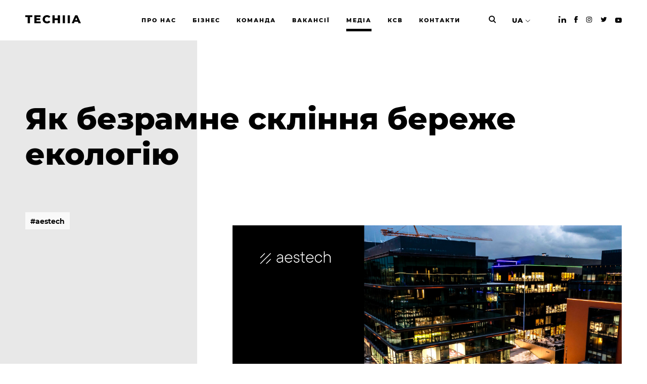

--- FILE ---
content_type: text/html; charset=UTF-8
request_url: https://techiia.com/ua/news/yak-bezramne-sklinnya-berezhe-ekologiyu
body_size: 12691
content:
<!DOCTYPE html>
<html  >
<head>
    <title>Як технологія безрамного скління береже екологію? | TECHIIA</title>
    <meta name="description" content="Позбутися алюмінію у скляних фасадах. Архітектори і девелопери вже довгий час шукають рішення цієї проблеми.">

    <meta charset="utf-8">
    <meta name="viewport" content="width=device-width, initial-scale=1">

    <link rel="canonical" href="https://techiia.com/ua/news/yak-bezramne-sklinnya-berezhe-ekologiyu">	
    <link rel="stylesheet" href="https://techiia.com/assets/static/css/style.min.css?v=1.0.13">
    <link rel="apple-touch-icon" href="/apple-icon-180x180.png" sizes="180x180" type="image/png">
    <link rel="icon" href="/android-icon-192x192.png" sizes="192x192" type="image/png">
    <link rel="shortcut icon" href="/favicon.svg" type="image/x-icon">
    <script src="https://techiia.com/assets/static/js/modernizr.min.js"></script>

    <meta property="og:url" content="https://techiia.com/ua/news/yak-bezramne-sklinnya-berezhe-ekologiyu">
    <meta property="og:title" content="Чисте будівництво: зберегти екологію завдяки безрамному склінню">
    <meta property="og:type" content="website">
    <meta property="og:description" content="Рішення безрамного скління здатне поліпшити екологічну ситуацію у світі. Переваги склопакетів Aestech — відсутність алюмінієвих конструкцій, високі показники теплозбереження, функціональність і довговічність.">
        <meta property="og:image" content="https://techiia.com/assets/blog/413/645a55633630a/1.png">
    <meta name="twitter:card" content="https://techiia.com/assets/blog/413/645a55633630a/1.png">
    
    
        <!-- Google Tag Manager -->
<script>(function(w,d,s,l,i){w[l]=w[l]||[];w[l].push({'gtm.start':
new Date().getTime(),event:'gtm.js'});var f=d.getElementsByTagName(s)[0],
j=d.createElement(s),dl=l!='dataLayer'?'&l='+l:'';j.async=true;j.src=
'https://www.googletagmanager.com/gtm.js?id='+i+dl;f.parentNode.insertBefore(j,f);
})(window,document,'script','dataLayer','GTM-5PQXV4K');</script>
<!-- End Google Tag Manager -->
<meta name="yandex-verification" content="3ceff4851ff7b996" />
<meta name="facebook-domain-verification" content="5txiqj6hgakvctutbig6g90mklcka9" />    
    <style>
        .news-item__img a {
            position: relative;
        }

        .news-item__img a:before {
            content: '';
            display: block;
            position: absolute;
            background: #000;
            top: 0;
            left: 0;
            right: 0;
            bottom: 0;
            opacity: .2;
        }
    </style>
    <script id="Cookiebot" src="https://consent.cookiebot.com/uc.js" data-cbid="8171e5f2-2910-48e5-ac77-b213f22f7493" data-blockingmode="auto" type="text/javascript"></script>
</head>
<body>
        <!-- Google Tag Manager (noscript) -->
<noscript><iframe src="https://www.googletagmanager.com/ns.html?id=GTM-5PQXV4K"
height="0" width="0" style="display:none;visibility:hidden"></iframe></noscript>
<!-- End Google Tag Manager (noscript) -->        <div class="container main-container">
                
<header id="site-header"
        class="header
            ">
    <div class="wrap">
        <a href="/ua/" class="header__logo">
            <svg viewBox="0 0 110 17" fill="none" xmlns="http://www.w3.org/2000/svg">
                <path d="M0 0.313965V3.81996H4.80235V15.9519H9.22574V3.81996H14.0063V0.313965H0Z" fill="#000"/>
                <path
                    d="M30.4485 12.5332V15.9506H17.8939V0.313965H30.1581V3.73136H22.2723V6.36767H29.2203V9.67329H22.2723V12.5332H30.4485Z"
                    fill="#000"/>
                <path
                    d="M38.5019 15.225C37.231 14.5626 36.1681 13.5615 35.4308 12.3325C34.6766 11.0625 34.2901 9.60805 34.3143 8.13127C34.2903 6.65494 34.6768 5.20094 35.4308 3.93143C36.1681 2.70244 37.231 1.70134 38.5019 1.03884C39.8051 0.346369 41.2759 0.000131324 42.9144 0.000131324C44.2415 -0.0201611 45.5581 0.238512 46.7789 0.759401C47.8979 1.24381 48.8809 1.99555 49.6415 2.9486L46.8239 5.49631C45.8115 4.27494 44.5847 3.66425 43.1434 3.66425C42.3494 3.64928 41.5654 3.84294 40.8697 4.22587C40.2145 4.59033 39.6794 5.13732 39.3293 5.80029C38.9548 6.52019 38.7673 7.32269 38.7841 8.13399C38.7672 8.94574 38.9547 9.74871 39.3293 10.4691C39.6789 11.1324 40.2142 11.6795 40.8697 12.0435C41.564 12.4245 42.346 12.6172 43.1379 12.6024C44.582 12.6024 45.8088 11.9917 46.8184 10.7703L49.6333 13.318C48.8727 14.2711 47.8897 15.0228 46.7707 15.5072C45.5499 16.0281 44.2333 16.2868 42.9062 16.2665C41.2704 16.2665 39.7996 15.9203 38.4937 15.2278"
                    fill="#000"/>
                <path
                    d="M68.7159 8.6005V15.9506H64.2925V9.85186H58.262V15.9506H53.8386V0.313965H58.262V6.1891H64.2925V0.313965H68.7159V8.6005Z"
                    fill="#000"/>
                <path d="M78.5005 0.313965H74.0771V15.9519H78.5005V0.313965Z" fill="#000"/>
                <path d="M88.3097 0.313965H83.8849V15.9519H88.3097V0.313965Z" fill="#000"/>
                <path
                    d="M100.863 4.64739L102.873 9.65148H98.8522L100.863 4.64739ZM98.7186 0.313965L91.8157 15.9492H96.329L97.5559 12.9121H104.168L105.395 15.9492H110.005L103.075 0.313965H98.7186Z"
                    fill="#000"/>
            </svg>
        </a>
        <ul class="header__menu list-unstyled">
                                            <li class="header__item">
                    <a class="button" href="/ua/about">
                        <span class="rolling-text js-rolling-text">
                            Про нас                        </span>
                    </a>
                </li>
                                            <li class="header__item">
                    <a class="button" href="/ua/business">
                        <span class="rolling-text js-rolling-text">
                            Бізнес                        </span>
                    </a>
                </li>
                                            <li class="header__item">
                    <a class="button" href="/ua/team">
                        <span class="rolling-text js-rolling-text">
                            Команда                        </span>
                    </a>
                </li>
                                            <li class="header__item">
                    <a class="button" href="/ua/jobs">
                        <span class="rolling-text js-rolling-text">
                            Вакансії                        </span>
                    </a>
                </li>
                                            <li class="header__item header__item--active">
                    <a class="button" href="/ua/news">
                        <span class="rolling-text js-rolling-text">
                            Медіа                        </span>
                    </a>
                </li>
                                            <li class="header__item">
                    <a class="button" href="/ua/csr">
                        <span class="rolling-text js-rolling-text">
                            КСВ                        </span>
                    </a>
                </li>
                                            <li class="header__item">
                    <a class="button" href="/ua/contacts">
                        <span class="rolling-text js-rolling-text">
                            Контакти                        </span>
                    </a>
                </li>
                    </ul>
        <div class="header__search">
            <a href="/ua/search" id="desktop-search-trigger">
                <svg width="14" height="15" viewBox="0 0 16 17" fill="none" xmlns="http://www.w3.org/2000/svg">
                    <path fill-rule="evenodd" clip-rule="evenodd"
                          d="M3.51618 3.51618C5.3363 1.69606 8.28729 1.69606 10.1074 3.51618C11.9275 5.3363 11.9275 8.28729 10.1074 10.1074C8.28729 11.9275 5.3363 11.9275 3.51618 10.1074C1.69606 8.28729 1.69606 5.3363 3.51618 3.51618ZM11.6285 1.99513C8.96829 -0.665043 4.6553 -0.665043 1.99513 1.99513C-0.665043 4.6553 -0.665043 8.96829 1.99513 11.6285C4.31008 13.9434 7.87671 14.2438 10.5165 12.5297C10.5462 12.569 10.579 12.6067 10.6148 12.6425L14.1639 16.1917C14.584 16.6117 15.265 16.6117 15.685 16.1917C16.105 15.7716 16.105 15.0906 15.685 14.6706L12.1359 11.1215C12.127 11.1126 12.118 11.1039 12.1089 11.0954C14.2776 8.42017 14.1175 4.48416 11.6285 1.99513Z"
                          fill="#000"/>
                </svg>
            </a>
        </div>
        <ul class="header__lang list-unstyled">

            <li class="header__item header__item--active">
                <a href="#">UA</a>
                                <ul class="header__langs list-unstyled">
                                                                    <li><a href="/cn/news/yak-bezramne-sklinnya-berezhe-ekologiyu">CN</a></li>
                                                                    <li><a href="/news/yak-bezramne-sklinnya-berezhe-ekologiyu">EN</a></li>
                                                                    <li><a href="/es/news/yak-bezramne-sklinnya-berezhe-ekologiyu">ES</a></li>
                                                                    <li><a href="/gr/news/yak-bezramne-sklinnya-berezhe-ekologiyu">GR</a></li>
                                                                    <li><a href="/jp/news/yak-bezramne-sklinnya-berezhe-ekologiyu">JP</a></li>
                                                                    <li><a href="/pt/news/yak-bezramne-sklinnya-berezhe-ekologiyu">PT</a></li>
                                                                    <li><a href="/ru/news/yak-bezramne-sklinnya-berezhe-ekologiyu">RU</a></li>
                                                            </ul>
            </li>
        </ul>
        <ul class="header__social list-unstyled">
                            <li class="header__item"><a href="https://www.linkedin.com/company/techiia/"
                                            target="_blank" rel="nofollow"><i
                            class="icon-inline icon-linkedin-dark"></i></a>
                </li>
                                        <li class="header__item"><a href="https://www.facebook.com/techiia/"
                                            target="_blank" rel="nofollow"><i
                            class="icon-inline icon-facebook-dark"></i></a>
                </li>
                                        <li class="header__item"><a href="https://www.instagram.com/techiia_holding/"
                                            target="_blank" rel="nofollow"><i
                            class="icon-inline icon-instagram-dark"></i></a>
                </li>
                                        <li class="header__item"><a href="https://twitter.com/techiia"
                                            target="_blank" rel="nofollow"><i
                            class="icon-inline icon-twitter-dark"></i></a>
                </li>
                                        <li class="header__item"><a href="https://www.youtube.com/channel/UCfr_gWwn2zu3qVcxJn_AD0w/featured"
                                            target="_blank" rel="nofollow"><i
                            class="icon-inline icon-youtube-dark"></i></a>
                </li>
                    </ul>
    </div>
    <a href="#" class="header__menu-toggle"><i></i><span>Меню</span></a>
    <div class="mobile-menu mobile-menu--hidden">
        <ul class="mobile-menu__langs list-unstyled">
                                                        <li class="mobile-menu__lang">
                    <a href="/cn/news/yak-bezramne-sklinnya-berezhe-ekologiyu">CN</a></li>
                                            <li class="mobile-menu__lang">
                    <a href="/news/yak-bezramne-sklinnya-berezhe-ekologiyu">EN</a></li>
                                            <li class="mobile-menu__lang">
                    <a href="/es/news/yak-bezramne-sklinnya-berezhe-ekologiyu">ES</a></li>
                                            <li class="mobile-menu__lang">
                    <a href="/gr/news/yak-bezramne-sklinnya-berezhe-ekologiyu">GR</a></li>
                                            <li class="mobile-menu__lang">
                    <a href="/jp/news/yak-bezramne-sklinnya-berezhe-ekologiyu">JP</a></li>
                                            <li class="mobile-menu__lang">
                    <a href="/pt/news/yak-bezramne-sklinnya-berezhe-ekologiyu">PT</a></li>
                                            <li class="mobile-menu__lang">
                    <a href="/ru/news/yak-bezramne-sklinnya-berezhe-ekologiyu">RU</a></li>
                                            <li class="mobile-menu__lang mobile-menu__lang--active">
                    <a href="/ua/news/yak-bezramne-sklinnya-berezhe-ekologiyu">UA</a></li>
                    </ul>
        <ul class="mobile-menu__list list-unstyled">
                            <li>
                    <a href="/ua/about">Про нас</a>
                </li>
                            <li>
                    <a href="/ua/business">Бізнес</a>
                </li>
                            <li>
                    <a href="/ua/team">Команда</a>
                </li>
                            <li>
                    <a href="/ua/jobs">Вакансії</a>
                </li>
                            <li>
                    <a href="/ua/news">Медіа</a>
                </li>
                            <li>
                    <a href="/ua/csr">КСВ</a>
                </li>
                            <li>
                    <a href="/ua/contacts">Контакти</a>
                </li>
                    </ul>
        <ul class="mobile-menu__social list-unstyled">
                            <li><a href="https://www.linkedin.com/company/techiia/"><i
                            class="icon-inline icon-linkedin-dark"></i></a></li>
                                        <li><a href="https://www.facebook.com/techiia/"><i
                            class="icon-inline icon-facebook-dark"></i></a></li>
                                        <li><a href="https://www.instagram.com/techiia_holding/"><i
                            class="icon-inline icon-instagram-dark"></i></a></li>
                                        <li><a href="https://twitter.com/techiia"><i
                            class="icon-inline icon-twitter-dark"></i></a></li>
                                        <li><a href="https://medium.com/techiia-holding"><i
                            class="icon-inline icon-medium-dark"></i></a></li>
                                        <li><a href="https://www.youtube.com/channel/UCfr_gWwn2zu3qVcxJn_AD0w/featured"><i
                            class="icon-inline icon-youtube-dark"></i></a></li>
                    </ul>
        <div class="mobile-menu-search">
            <a href="/ua/search">
                <span class="mobile-menu-search__input">
                    Пошук на сайті TECHIIA                </span>
                <span class="mobile-menu-search__placeholder">
                    <svg width="16" height="17" viewBox="0 0 16 17" fill="none" xmlns="http://www.w3.org/2000/svg"
                         class="mobile-menu-search__icon">
                        <path fill-rule="evenodd" clip-rule="evenodd"
                              d="M3.51618 3.51618C5.3363 1.69606 8.28729 1.69606 10.1074 3.51618C11.9275 5.3363 11.9275 8.28729 10.1074 10.1074C8.28729 11.9275 5.3363 11.9275 3.51618 10.1074C1.69606 8.28729 1.69606 5.3363 3.51618 3.51618ZM11.6285 1.99513C8.96829 -0.665043 4.6553 -0.665043 1.99513 1.99513C-0.665043 4.6553 -0.665043 8.96829 1.99513 11.6285C4.31008 13.9434 7.87671 14.2438 10.5165 12.5297C10.5462 12.569 10.579 12.6067 10.6148 12.6425L14.1639 16.1917C14.584 16.6117 15.265 16.6117 15.685 16.1917C16.105 15.7716 16.105 15.0906 15.685 14.6706L12.1359 11.1215C12.127 11.1126 12.118 11.1039 12.1089 11.0954C14.2776 8.42017 14.1175 4.48416 11.6285 1.99513Z"
                              fill="black"/>
                    </svg>
                    <span class="mobile-menu-search__text">ПОШУК</span>
                </span>
            </a>
        </div>
    </div>
</header>
        
        <main class="project page page--wide page--sidebar">
    <div class="wrap wrap--pad">
        <div class="page__head">
            <h1 class="page__title">Як безрамне скління береже екологію</h1>
        </div>
        <div class="page-content" style="padding-bottom: 100px">
            <div class="page-content__text project__head">
                <div class="page-content__tags">
                                        <ul class="list-unstyled">
                                                    <li>
                                <a class="button" href="/ua/news?tag=aestech">
                                    <span class="rolling-text js-rolling-text">
                                        #aestech                                    </span>
                                </a>
                            </li>
                                            </ul>
                                    </div>
                                <div class="page-content__description">
                    <p><strong></strong></p><p><img src="https://techiia.com/assets/images/645a5580248ec/1.png" alt="UNIT.City"><br></p><p><strong>Позбутися видимих опор у скляних конструкціях. Але не зіпсувати функціональність. Технологія від Aestech і розв’язує ці задачі, і покращує екологічну ситуацію.</strong>
</p><hr>
                                                                                                                        <p><em></em></p><p>Люди дбають про навколишнє середовище. Понад 200 років пройшло з Промислової революції, коли масове виробництво було важливішим за якість повітря і здоров’я людей. Сьогодні ми хочемо жити в безпечному та чистому світі й знати, що наші діти зростатимуть у хороших умовах.
</p><p>Як саме це організувати — розберемо на кількох прикладах.
</p><h2>Менше викидів через міське планування</h2><p>У 2016 році ООН запровадила <noindex><a target="_blank" rel="noopener noreferrer nofollow" href="https://habitat3.org/wp-content/uploads/NUA-Ukrainian.pdf">програму розвитку міст</a></noindex>. Це довгий політичний документ, покликаний мотивувати держави запроваджувати екологічне законодавство. Попри утопічні формулювання, він артикулює: підписанти зобов’язуються охороняти екосистеми й біорізноманіття, спонукати громадян до життя у гармонії з природою.
</p><p>Транспорт, мінімізація та переробка сміття, біопакування, фільтри викидів на підприємствах — це очевидні місця покращення екологічної ситуації.
</p><p>У Данії, до прикладу, почали з автомобілів, які обмежили у праві на простір. Йен Ґел у книзі «Міста для людей» пише: за підрахунками вчених, два тротуари завширшки 7 метрів пропускають 20 000 людей на годину, а дві велодоріжки по 2 метри кожна разом пропустять 10 000 велосипедистів на годину. Що ж до автівок, то їх у піковий момент двостороння вулиця на 2 смуги пропускає від 1000 до 2000.
</p><p>За критерієм пропускної здатності автодороги програли. Принаймні в центрі міста. Що ж до парковок, то на одному місці для авта легко стають 10 велосипедів. Шах і мат. Збільшили пропускну спроможність вулиць, розумно розпорядилися площею, а на додачу реалізували частину екологічної програми ООН.
</p><p>Інший приклад — США, країна великих відстаней та подорожей на авто. Але навіть там окремі ділянки великих доріг перетворюють на пішохідні зони. Так зробили у Сан-Франциско. Після <noindex><a target="_blank" rel="noopener noreferrer nofollow" href="https://en.wikipedia.org/wiki/1989_Loma_Prieta_earthquake">землетрусу 1989 року</a></noindex> пошкоджену магістраль Ембаркадеро не стали повертати до повноцінного автомобільного життя. Зараз там пішохідна зона, тролейбусна лінія, пальми вздовж прогулянкових алей. Тобто й тут зробили повітря чистішим через зменшення автомобільного навантаження.
</p><p>Але є інші точки прикладення зусиль. З одного боку, очевидні, а з іншого — ми бачимо їх щодня й навіть не помічаємо, що можемо зробити великий крок до здорового довкілля.
</p><h2>Очевидний неочевидний алюміній</h2><p>Наші міста щодалі наповнюються будівлями зі скляними фасадами, терасами й атріумами. Водночас скляні вони тільки на перший погляд. Полотно світлопрозорих огороджувальних конструкцій часто «порізане» металевими тримачами, стійками та ригелями. Тільки завдяки ним стандартні склопакети, якими обшивають будівлю, витримують навантаження від вітру та опадів.
</p><p><img src="https://techiia.com/assets/images/645a55b2d986a/2.png" alt="Скляний фасад"></p><p>Метал, з якого зроблені тримальні профілі, — це найчастіше алюміній. Він і становить для «зеленого» порядку денного небезпеку, яку звикли ігнорувати.
</p><p>На момент підготовки статті <noindex><a target="_blank" rel="noopener noreferrer nofollow" href="https://markets.businessinsider.com/commodities/aluminum-price">вартість</a></noindex> тонни алюмінію складає $2653. Найвищою ціна була в березні 2022 року — $3849. Потреба в цьому металі зростатиме разом із вартістю. Ринок алюмінію <noindex><a target="_blank" rel="noopener noreferrer nofollow" href="https://www.statista.com/statistics/863681/global-aluminum-consumption/">зростатиме</a></noindex> на 2,6% на рік і до 2029 року сягне 78,4 млн тонн. За <noindex><a target="_blank" rel="noopener noreferrer nofollow" href="https://www.goldmansachs.com/insights/pages/from-briefings-13-august-2021.html">даними</a></noindex> Goldman Sachs, ціна на метал зросте $3500 за тонну до 2025 року.
</p><p>Щодо екології, почнемо з того, що виробництво алюмінію — енерговитратний і токсичний процес. Середній показник витрат елекроенергії на виробництво однієї тонни — 14 МВт·год. Лише непрямі викиди від виробництва електроенергії становлять 70% від загальних викидів при виробництві алюмінію. Такі речі не проходять непомітно для здоров’я людей та безпеки навколишнього середовища.
</p><p>Агенція реєстру токсичних речовин і захворювань, яка керується Департаментом здоров’я США, <noindex><a target="_blank" rel="noopener noreferrer nofollow" href="https://wwwn.cdc.gov/TSP/ToxFAQs/ToxFAQsDetails.aspx?faqid=190&toxid=34">констатує</a></noindex> проблеми з легенями у тих, хто через роботу чи інші обставини вдихає велику кількість алюмінієвого пилу. У деяких випадках через значний контакт з алюмінієм люди стикаються із захворюваннями кісток чи навіть мозку.
</p><p>Окремі дослідження показують, що надмірний контакт з алюмінієм призводить до зниження продуктивності, а деякі вчені послідовно доводять зв’язок надмірної кількості алюмінію в організмі та розвитку хвороби Альцгеймера, деменції, епілепсії та аутизму.
</p><p>Алюміній так само небезпечний і для водного середовища. Прісноводні водорості, покликані підтримувати біодоступність розчиненого кисню, втрачають свої властивості. Мешканці водойм, що дихають зябрами, та безхребетні втрачають осморегуляцію. Зрештою, заражені водні тварини можуть стати складовою харчового ланцюга людини.
</p><p>Отже, дорогий і шкідливий у надмірних дозах алюміній використовується для виробництва тримальних профілів для світлопрозорих огороджувальних конструкцій. Але <noindex><a target="_blank" rel="noopener noreferrer nofollow" href="https://aestech.com/uk/patented-technology">технологія безрамного скління</a></noindex> від інженерів Aestech дозволяє відмовитися від цього металу.
</p><h2>Позбутися зайвого металу в будівлях</h2><p>Щоб прибрати зі скляного фасаду металеві опори, необхідно придумати, як передати опорну функцію самому склопакету. І ми придумали.
</p><p>У стандартному склопакеті шари скла з’єднує достатньо м’який вторинний герметик. Через це стекла майже не взаємодіють одне з одним, а все навантаження припадає на зовнішнє скло.
</p><p>Ми замінили вторинний герметик на жорстку пултрузійну рамку та клей з високим показником адгезії. Так нам вдалося об’єднати шари скла в монолітну конструкцію — склопакет підвищеної міцності. Він до 10 разів жорсткіший за звичайний склопакет. А значить, тримає і себе, і вітрові навантаження без зовнішніх опор. Крім того, кріплення можна закручувати безпосередньо в рамку склопакету та приєднувати його до тримальних конструкцій будівлі.
</p><p><img src="https://techiia.com/assets/images/645a5630a393c/3.png" alt="UNIT.City"></p><p>Рішення відкриває відразу багато <noindex><a target="_blank" rel="noopener noreferrer nofollow" href="https://aestech.com/uk/frameless-glazing-solutions">можливостей для забудовників</a></noindex>. Не потрібно закуповувати алюмінієві профілі, організовувати доставку та монтування. Каркас не потрібен, отже скління багатоповерхової будівлі можна починати від першого поверху. Енергоефективність світлопрозорої конструкції та шумоізоляція також покращується, адже металеві профілі — провідники холоду / спеки та звуку.<br>
</p><p>Що більше забудовники відмовлятимуться від старих технологій на користь нових, то більше падатиме потреба в алюмінії. Менше попит — менше виробництво — менше згубного впливу для мешканців індустріальних містечок і навколишнього середовища. <noindex><a target="_blank" rel="noopener noreferrer nofollow" href="https://aestech.com/uk/news/enerhoefektyvnist-svitloprozorykh-ohorodzhuvalnykh-konstruktsii">Більш енергоефективні будівлі</a></noindex> — менше витрат електроенергії на обігрів чи охолодження — менше викидів від електростанцій.
</p><p>Це наша відповідь на питання, як країни можуть додатково поліпшити екологічну ситуацію одним рішенням. Окрім того, технології безрамного скління мають ергономічні й естетичні переваги, які ми простими словами <noindex><a target="_blank" rel="noopener noreferrer nofollow" href="https://aestech.com/uk/news/prostimi-slovami-pro-tehnologiyi-bezramnogo-sklinnya-vid-aestech-yak-mi-zminyuyemo-majbutnye-arhitekturi">розбираємо в цьому матеріалі</a></noindex>.</p><p><em>Джерело: </em><noindex><a target="_blank" rel="noopener noreferrer nofollow" href="https://aestech.com/uk/news/yak-bezramne-sklinnya-berezhe-ekologiyu"><em>Aestech</em></a></noindex></p>                                                            
                    <form id="news-subscribe" class="page-content__subsribe form" action="/ua/ajax/subscribe" method="post" novalidate>
                        <div class="page-content__subsribe-title">Підписатися на новини</div>
                        <div class="form__row">
                            <div class="form__column">
                                <input type="email" name="subscribe[email]" placeholder=" " class="form__input">
                                <label class="form__prompt" for="">
                                    EMAIL
                                </label>
                            </div>
                        </div>
                        <div class="form__row">
                            <div class="form__column">
                                <button class="form__btn button">
                                    <span class="rolling-text js-rolling-text">
                                        Підписатися                                    </span>
                                </button>
                            </div>
                        </div>
                    </form>
                </div>
            </div>
        </div>
    </div>

        <section class="news-list" style="background-color: #fff;">
        <div class="wrap wrap--pad">
            <div class="news-list__title">Останні <b>новини</b></div>

            <div class="news-list__grid">
                                                <div class="news-item">
                    <div class="news-item__img">
                        <a href="/ua/news/weplay-studios-zdobuv-najvishu-internet-nagorodu-za-provedenu-virtualnu-ceremoniyu-nagorodzhennya">
                                                                                    <picture>
                                <img src="https://techiia.com/assets/blog/455/663f5eb3da8d2/webby_weplaystyle_l.jpg">
                            </picture>
                                                    </a>
                    </div>
                    <div class="news-item__title">
                        <a href="/ua/news/weplay-studios-zdobuv-najvishu-internet-nagorodu-za-provedenu-virtualnu-ceremoniyu-nagorodzhennya">WePlay Studios здобув найвищу інтернет-нагороду за проведену віртуальну церемонію нагородження</a>
                    </div>
                    <div class="news-item__intro">
                        Подію, спродюсовану WePlay Studios, фанати з усього світу обрали як найкращу в категорії «ШІ, метавсесвіт та віртуальні події — Розваги, спорт та музика»                    </div>
                    <div class="news-item__date">02.05.2024</div>
                </div>
                                                <div class="news-item">
                    <div class="news-item__img">
                        <a href="/ua/news/weplay-studios-rozpochali-spivpracyu-z-vidomim-amerikanskim-prodyuserskim-centrom">
                                                                                    <picture>
                                <img src="https://techiia.com/assets/blog/454/66141c16362e8/techiia_weplay_1500_site_ua_l.jpg">
                            </picture>
                                                    </a>
                    </div>
                    <div class="news-item__title">
                        <a href="/ua/news/weplay-studios-rozpochali-spivpracyu-z-vidomim-amerikanskim-prodyuserskim-centrom">WePlay Studios розпочали співпрацю з відомим американським продюсерським центром</a>
                    </div>
                    <div class="news-item__intro">
                        Продакшн-компанія WePlay Studio і лауреат премії «Ґреммі» продюсер Лоуренс «Ренс» Допсон об’єднуються задля створення більше контенту на культурну тематику.                    </div>
                    <div class="news-item__date">05.03.2024</div>
                </div>
                                                <div class="news-item">
                    <div class="news-item__img">
                        <a href="/ua/news/techiia-suspilnih-zmin-ksv-zvit-za-2020-2023-rr">
                                                                                    <picture>
                                <img src="https://techiia.com/assets/blog/453/65b8251608d65/techiia_csr_site_preview_ua_l.png">
                            </picture>
                                                    </a>
                    </div>
                    <div class="news-item__title">
                        <a href="/ua/news/techiia-suspilnih-zmin-ksv-zvit-za-2020-2023-rr">TECHIIA суспільних змін: КСВ-звіт за 2020-2023 рр</a>
                    </div>
                    <div class="news-item__intro">
                        Звіт із корпоративної соціальної відповідальності за 2020-2023 роки                    </div>
                    <div class="news-item__date">01.02.2024</div>
                </div>
                            </div>
        </div>
    </section>
    </main>

        <footer id="footer" class="footer">
    <div class="wrap footer__wrap">
        <div class="footer__column footer__column--logo">
            <a href="/ua/" class="footer__logo">
                <svg viewBox="0 0 110 17" fill="none" xmlns="http://www.w3.org/2000/svg">
                    <path d="M0 0.313965V3.81996H4.80235V15.9519H9.22574V3.81996H14.0063V0.313965H0Z" fill="#fff"/>
                    <path d="M30.4485 12.5332V15.9506H17.8939V0.313965H30.1581V3.73136H22.2723V6.36767H29.2203V9.67329H22.2723V12.5332H30.4485Z" fill="#fff"/>
                    <path d="M38.5019 15.225C37.231 14.5626 36.1681 13.5615 35.4308 12.3325C34.6766 11.0625 34.2901 9.60805 34.3143 8.13127C34.2903 6.65494 34.6768 5.20094 35.4308 3.93143C36.1681 2.70244 37.231 1.70134 38.5019 1.03884C39.8051 0.346369 41.2759 0.000131324 42.9144 0.000131324C44.2415 -0.0201611 45.5581 0.238512 46.7789 0.759401C47.8979 1.24381 48.8809 1.99555 49.6415 2.9486L46.8239 5.49631C45.8115 4.27494 44.5847 3.66425 43.1434 3.66425C42.3494 3.64928 41.5654 3.84294 40.8697 4.22587C40.2145 4.59033 39.6794 5.13732 39.3293 5.80029C38.9548 6.52019 38.7673 7.32269 38.7841 8.13399C38.7672 8.94574 38.9547 9.74871 39.3293 10.4691C39.6789 11.1324 40.2142 11.6795 40.8697 12.0435C41.564 12.4245 42.346 12.6172 43.1379 12.6024C44.582 12.6024 45.8088 11.9917 46.8184 10.7703L49.6333 13.318C48.8727 14.2711 47.8897 15.0228 46.7707 15.5072C45.5499 16.0281 44.2333 16.2868 42.9062 16.2665C41.2704 16.2665 39.7996 15.9203 38.4937 15.2278" fill="#fff"/>
                    <path d="M68.7159 8.6005V15.9506H64.2925V9.85186H58.262V15.9506H53.8386V0.313965H58.262V6.1891H64.2925V0.313965H68.7159V8.6005Z" fill="#fff"/>
                    <path d="M78.5005 0.313965H74.0771V15.9519H78.5005V0.313965Z" fill="#fff"/>
                    <path d="M88.3097 0.313965H83.8849V15.9519H88.3097V0.313965Z" fill="#fff"/>
                    <path d="M100.863 4.64739L102.873 9.65148H98.8522L100.863 4.64739ZM98.7186 0.313965L91.8157 15.9492H96.329L97.5559 12.9121H104.168L105.395 15.9492H110.005L103.075 0.313965H98.7186Z" fill="#fff"/>
                </svg>
            </a>
            <div class="footer__copyrights">
                Techiia. Copyright 2026                                                <div style="height: 10px"></div>
                <a href="/ua/privacy-policy" rel="noopener noreferrer nofollow">Політика конфіденційності</a><br>
                                <div style="height: 10px"></div>
                <a href="/ua/terms-of-use" rel="noopener noreferrer nofollow">Умови користування</a><br>
                                            </div>
        </div>

        <div class="footer__column footer__column--menu">
            <ul class="footer__menu list-unstyled">
                                    <li><a href="/ua/about">Про нас</a></li>
                                    <li><a href="/ua/business">Бізнес</a></li>
                                    <li><a href="/ua/team">Команда</a></li>
                                    <li><a href="/ua/jobs">Вакансії</a></li>
                                    <li><a href="/ua/news">Медіа</a></li>
                                    <li><a href="/ua/csr">КСВ</a></li>
                                    <li><a href="/ua/contacts">Контакти</a></li>
                            </ul>
        </div>

        <div class="footer__column footer__column--form">
            <form class="footer__form form contact-form" action="/ua/ajax/contact" method="post">
                <div class="form__row">
                    <div class="form__column">
                        <input class="form__input" type="text" name="contact[name]" placeholder=" ">
                        <label class="form__prompt" for="">
                            ІМ’Я                        </label>
                    </div>
                </div>
                <div class="form__row">
                    <div class="form__column">
                        <input class="form__input" type="email" name="contact[email]" placeholder=" ">
                        <label class="form__prompt" for="">
                            EMAIL                        </label>
                    </div>
                </div>
                <div class="form__row">
                    <div class="form__column">
                        <input class="form__input" type="text" name="contact[comment]" placeholder=" ">
                        <label class="form__prompt" for="">
                            ПОВІДОМЛЕННЯ                        </label>
                    </div>
                </div>
                <div class="form__row">
                    <div class="form__column">
                        <div class="form__agree">
                            <label for="footer-agree">
                                <input id="footer-agree" type="checkbox" style="position: relative;top: 2px;">
                                <span><p>Надсилаючи форму, ви приймаєте правила <a rel="noopener noreferrer nofollow" href="https://techiia.com/ua/privacy-policy" target="_blank" rel="noopener noreferrer nofollow">Політики конфіденційності</a> та <a rel="noopener noreferrer nofollow" href="https://techiia.com/ua/terms-of-use" target="_blank" rel="noopener noreferrer nofollow">Умови користування</a></p></span>
                            </label>
                        </div>
                        <button class="form__btn button" disabled>
                            <span class="rolling-text js-rolling-text">
                                Надіслати повідомлення                            </span>
                        </button>
                    </div>
                </div>
            </form>
        </div>

        <div class="footer__column footer__column--contacts">
            <ul class="footer__menu list-unstyled">
                <li><a href="tel:"></a></li>
                <li><a href="mailto:info@techiia.com">info@techiia.com</a></li>
                <li class="footer__social__li">
                                        <a href="https://www.linkedin.com/company/techiia/" class="footer__social" target="_blank" rel="nofollow"><i class="icon-inline icon-linkedin"></i></a>
                                                            <a href="https://www.facebook.com/techiia/" class="footer__social" target="_blank" rel="nofollow"><i class="icon-inline icon-facebook"></i></a>
                                                            <a href="https://www.instagram.com/techiia_holding/" class="footer__social" target="_blank" rel="nofollow"><i class="icon-inline icon-instagram"></i></a>
                                                            <a href="https://twitter.com/techiia" class="footer__social" target="_blank" rel="nofollow"><i class="icon-inline icon-twitter"></i></a>
                                                            <a href="https://www.youtube.com/channel/UCfr_gWwn2zu3qVcxJn_AD0w/featured" class="footer__social" target="_blank" rel="nofollow"><i class="icon-inline icon-youtube"></i></a>
                                    </li>
            </ul>
        </div>
    </div>
</footer>
<!-- /.footer -->
    </div>

        <!-- <div class="cookies">
        <div class="cookies__text">
            Даний сайт використовує cookie-файли з метою забезпечення більш оперативного та індивідуального обслуговування. Продовжуючи користуватися даним сайтом, ви погоджуєтеся з використанням нами cookie-файлів. Детальна інформація про cookie-файли, які використовуються на сайті, а також способи їх видалення чи блокування доступна в розділі <a href="https://techiia.com/privacy-policy">«Умови використання cookie-файлів»</a>
        </div>
         <button id="showCookieBotModal" type="button" class="cookies__btn cookies__btn--empty">
             налаштування         </button>
        <button type="button" class="cookies__btn">Погодитися</button>
    </div> -->
    
    <script src="https://techiia.com/assets/static/js/app.min.js?v=1.0.11"></script>
    <script src="https://techiia.com/assets/static/js/main.js"></script>

        <script type="text/javascript">
_linkedin_partner_id = "1836884";
window._linkedin_data_partner_ids = window._linkedin_data_partner_ids || [];
window._linkedin_data_partner_ids.push(_linkedin_partner_id);
</script><script type="text/javascript">
(function(){var s = document.getElementsByTagName("script")[0];
var b = document.createElement("script");
b.type = "text/javascript";b.async = true;
b.src = "https://snap.licdn.com/li.lms-analytics/insight.min.js";
s.parentNode.insertBefore(b, s);})();
</script>
<noscript>
<img height="1" width="1" style="display:none;" alt="" src="https://px.ads.linkedin.com/collect/?pid=1836884&fmt=gif" />
</noscript>    <!-- Facebook Pixel Code -->
<script>
  !function(f,b,e,v,n,t,s)
  {if(f.fbq)return;n=f.fbq=function(){n.callMethod?
  n.callMethod.apply(n,arguments):n.queue.push(arguments)};
  if(!f._fbq)f._fbq=n;n.push=n;n.loaded=!0;n.version='2.0';
  n.queue=[];t=b.createElement(e);t.async=!0;
  t.src=v;s=b.getElementsByTagName(e)[0];
  s.parentNode.insertBefore(t,s)}(window, document,'script',
  'https://connect.facebook.net/en_US/fbevents.js');
  fbq('init', '1955415557937500');
  fbq('track', 'PageView');
</script>
<noscript><img height="1" width="1" style="display:none"
  src="https://www.facebook.com/tr?id=1955415557937500&ev=PageView&noscript=1"
/></noscript>
<!-- End Facebook Pixel Code -->    
        <script id="CookieDeclaration" src="https://consent.cookiebot.com/8171e5f2-2910-48e5-ac77-b213f22f7493/cd.js" type="text/javascript" async></script>
    <style>
        .CookieDeclaration {
            display: none;
        }
    </style>
</body>
</html>


--- FILE ---
content_type: application/javascript
request_url: https://techiia.com/assets/static/js/modernizr.min.js
body_size: 277
content:
var Modernizr={},userAgent=window.navigator.userAgent.toLowerCase();document.documentElement.className="js",window.opera&&window.opera.buildNumber?(document.documentElement.className+=" opera",Modernizr.opera=!0):Modernizr.opera=!1,/webkit/.test(userAgent)?(document.documentElement.className+=" webkit",Modernizr.webkit=!0):Modernizr.webkit=!1,-1<userAgent.indexOf("firefox")?(document.documentElement.className+=" firefox",Modernizr.firefox=!0):Modernizr.firefox=!1,0<userAgent.indexOf("msie ")||navigator.userAgent.match(/Trident.*rv\:11\./)?(Modernizr.msie=!0,document.documentElement.className+=" msie"):Modernizr.msie=!1,navigator.userAgent.match(/(iPad|iPhone|iPod|Android|Windows Phone|iemobile)/i)?(Modernizr.is_mobile=!0,document.documentElement.className+=" is-mobile",navigator.userAgent.match(/(CriOS|Android)/)&&(Modernizr.is_mobile_chrome=!0,document.documentElement.className+=" is-mobile-chrome")):(Modernizr.is_desktop=!0,document.documentElement.className+=" is-desktop"),navigator.userAgent.match(/(Mac|iPhone|iPod|iPad)/i)&&(Modernizr.is_mac=!0,document.documentElement.className+=" is-mac");